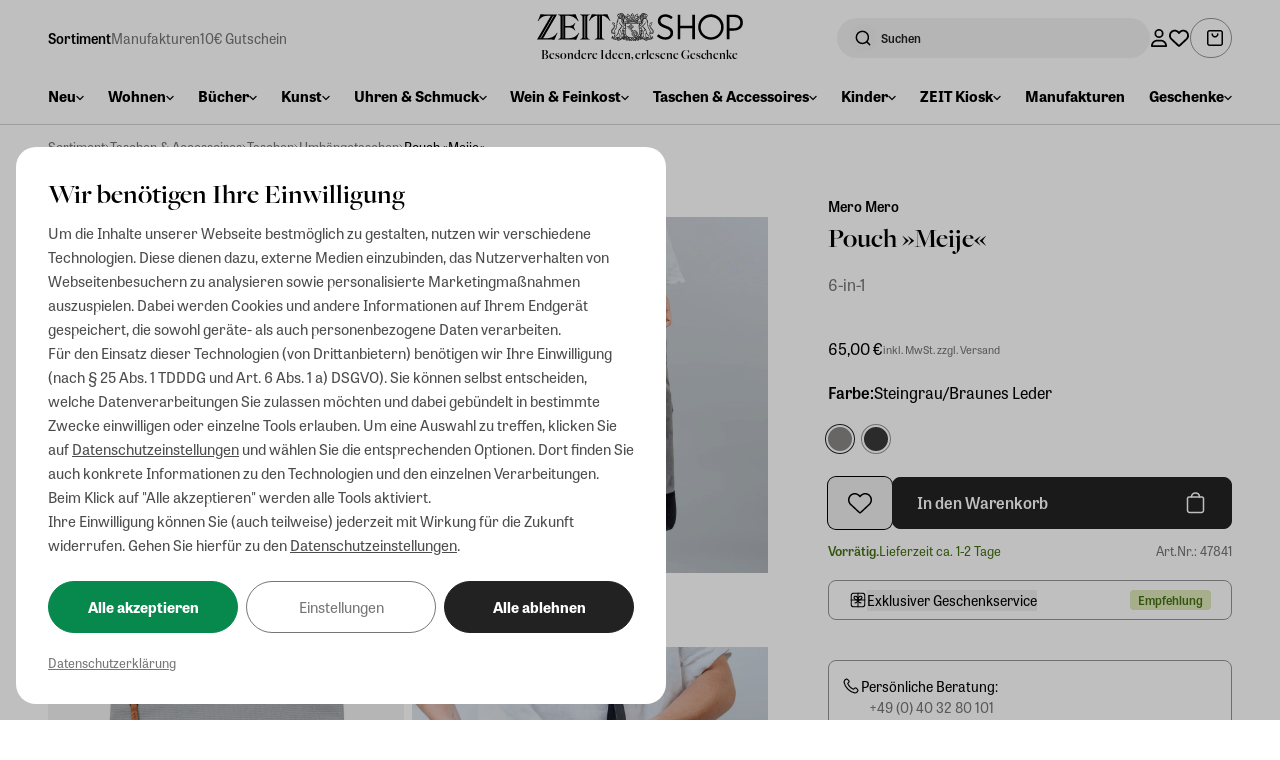

--- FILE ---
content_type: application/javascript; charset=UTF-8
request_url: https://shop.zeit.de/_astro/VariantSelectionColor.B9C6irqS.js
body_size: 3939
content:
import{c as l,h as O,a as u,t as g,F as C,f as j,r as h,j as m,o as P,d as c,n as z,i as A}from"./_shopware.AEfOsmB-.js";import{g as M}from"./index.A2kiAPGU.js";import{_ as L}from"./_plugin-vue_export-helper.DlAUqK2U.js";import"./index.Dy_IOP8n.js";import"./index.CcrllLGF.js";import"./index.Duwblzi0.js";const N={__name:"VariantSelectionColor",props:{product:{type:Object,required:!0},optionGroupId:{type:String,required:!0},variantOptions:{type:Array,required:!0},variantOptionGroups:{type:Object,required:!0},showLabel:{type:Boolean,default:!0},maxItems:{type:[Number,null],default:null}},emits:["hoverOptionProduct"],setup(_,{expose:y,emit:i}){y();const r=i,t=_,d=h(null),o=h(null),f=m(()=>o.value??d.value?.translated?.name??d.value?.name),x=m(()=>t.maxItems&&t.maxItems>0?t.variantOptions.filter(n=>F(n.id)!==null).map((n,a)=>({...n,index:a})).slice(0,t.maxItems).sort((n,a)=>n.index-a.index):t.variantOptions),k=m(()=>t.maxItems&&t.maxItems>0&&t.maxItems<t.variantOptions.length?t.variantOptions.length-t.maxItems:0),F=e=>{const n=p(e)?.customFields.zeit_pim_variant_color_primary,a=p(e)?.customFields.zeit_pim_variant_color_secondary;return n&&a?`linear-gradient(to right, ${n} 50%, ${a} 50%)`:n||null};P(()=>{d.value=t.variantOptions.find(e=>b(e.id))});const V=e=>{o.value=e?.translated?.name??e?.name,r("hoverOptionProduct",p(e.id))},G=()=>{o.value=null,r("hoverOptionProduct",null)},p=e=>{if(!Array.isArray(t.product?.variants)||!Array.isArray(t.product?.options))return null;const a=Object.values(t.variantOptions).flat().find(s=>s.id===e),S=[e];for(const s of Object.keys(t.variantOptionGroups))if(s!==a.groupId){const v=t.product.options.find(B=>B.groupId===s);S.push(v.id)}for(const s of t.product.variants)if(s.options.every(v=>S.includes(v.id)))return s;return null},b=e=>{if(!Array.isArray(t.product?.options))return!1;for(const n of t.product.options)if(n.id===e)return!0;return!1},I={emit:r,props:t,currentOption:d,hoverColorLabel:o,displayColorLabel:f,slicedVariantOptions:x,slicedFurtherCount:k,getBackgroundStyle:F,onHoverOption:V,onUnhoverOption:G,getMatchingVariantProductForOptionWithId:p,productHasOptionWithId:b,cleanOptionGroupName:e=>e.includes(" Bezeichnung")?e.replace(/ Bezeichnung/g,""):e,get getSeoUrlFromProduct(){return M},computed:m,onMounted:P,ref:h};return Object.defineProperty(I,"__isScriptSetup",{enumerable:!1,value:!0}),I}},U={key:0,class:"mb-[1rem] flex items-center justify-start gap-x-[0.5rem]"},W={class:"font-[600]"},q={class:"font-[500]"},H={class:"-ml-[0.375rem] flex items-center justify-start"},w=["href","aria-label","onMouseenter"],D={class:"rounded-full border-[0.375rem] border-transparent"},E=["href"];function J(_,y,i,r,t,d){return c(),l("div",null,[i.showLabel?(c(),l("div",U,[u("div",W,g(r.cleanOptionGroupName(i.variantOptionGroups[i.optionGroupId]?.translated?.name??i.variantOptionGroups[i.optionGroupId]?.name))+":",1),u("div",q,g(r.displayColorLabel),1)])):O("",!0),u("div",H,[(c(!0),l(C,null,j(r.slicedVariantOptions,(o,f)=>(c(),l(C,null,[r.getBackgroundStyle(o.id)!==null?(c(),l("a",{key:f,href:r.getSeoUrlFromProduct(r.getMatchingVariantProductForOptionWithId(o.id))??"",class:"block","aria-label":o.translated?.name?`Variante '${o.translated?.name}'`:null,"data-astro-prefetch":"viewport",onMouseenter:x=>r.onHoverOption(o),onMouseleave:r.onUnhoverOption},[u("div",D,[u("div",{class:z(["size-[1.5rem] rounded-full",[r.productHasOptionWithId(o.id)?"ring-[3px] ring-[#222222]":"ring-[3px] ring-[#949494] transition-all hover:ring-[#222222]"]])},[u("div",{class:"size-full rounded-full ring-[2px] ring-[#FFFFFF]",style:A({background:r.getBackgroundStyle(o.id)})},null,4)],2)])],40,w)):O("",!0)],64))),256)),r.slicedFurtherCount>0?(c(),l("a",{key:0,class:"ml-[0.375rem]",href:r.getSeoUrlFromProduct(r.getMatchingVariantProductForOptionWithId(r.slicedVariantOptions[0].id))},"+ "+g(r.slicedFurtherCount),9,E)):O("",!0)])])}const $=L(N,[["render",J]]);export{$ as default};


--- FILE ---
content_type: application/javascript; charset=UTF-8
request_url: https://shop.zeit.de/_astro/account.RhqAT9X3.js
body_size: 99
content:
import{a as o}from"./index.Dy_IOP8n.js";const n=o(!1),a=o(null),e=o(null);export{a,n as l,e as u};


--- FILE ---
content_type: application/x-javascript
request_url: https://www.clarity.ms/tag/ajeksoru1k?ref=gtm
body_size: 934
content:
!function(c,l,a,r,i,t,y){a[c]("metadata",(function(){a[c]("set","C_IS","0")}),!1,!0);if(a[c].v||a[c].t)return a[c]("event",c,"dup."+i.projectId);a[c].t=!0,(t=l.createElement(r)).async=!0,t.src="https://scripts.clarity.ms/0.8.49/clarity.js",(y=l.getElementsByTagName(r)[0]).parentNode.insertBefore(t,y),a[c]("start",i),a[c].q.unshift(a[c].q.pop()),a[c]("set","C_IS","0")}("clarity",document,window,"script",{"projectId":"ajeksoru1k","upload":"https://z.clarity.ms/collect","expire":365,"cookies":["_clck"],"track":false,"content":true,"mask":["input[type=email]",".register--content",".account--info .panel--body",".account--billing .panel--body",".account--shipping .panel--body","form[name=profileForm] input","form[name=emailForm] input",".address--item-content .panel--body",".billing--panel",".shipping-panel",".payment--method-list input","section.flex.items","flex-grow",".text-\\[\\#808080\\]"],"keep":["msclkid"],"dob":2211});

--- FILE ---
content_type: application/javascript; charset=UTF-8
request_url: https://shop.zeit.de/_astro/index.fNWYO-Zx.js
body_size: 5435
content:
import{c as l,d as p,F as q,a as m,z as h,n as F,r as w,o as v,k as _,C as I,B as N,D as P,e as O,t as V,a6 as j}from"./_shopware.AEfOsmB-.js";import{u as x}from"./utils.94VmgcxF.js";import{u as S}from"./index.DVzmEpQ_.js";import{c as B}from"./index.Bp-Nq46h.js";import{o as L}from"./modal.C1li6eXW.js";import{a as T,b as E}from"./index.siH0Mrhw.js";/* empty css                        */import{_ as z}from"./_plugin-vue_export-helper.DlAUqK2U.js";import{a as f}from"./index.CcrllLGF.js";const A={__name:"AddToCartButton",props:{product:{type:Object,required:!0},disabled:{type:Boolean,default:!1},altClickHandler:{type:[Function,null],default:null},isLoading:{type:Boolean,default:!1},type:{type:String,default:"primary",validator:c=>["primary","secondary"].includes(c)}},setup(c,{expose:n}){n();const{t:u}=x(),{addCartItems:r,getCart:a,changeCartLineItemQuantity:o}=S(),s=w(!1),t=c;v(()=>{typeof t.isLoading=="boolean"&&(s.value=t.isLoading)}),_(()=>t.isLoading,d=>{typeof d=="boolean"&&(s.value=d)});const k={t:u,addCartItems:r,getCart:a,changeCartLineItemQuantity:o,isLoading:s,props:t,addProductToCart:async()=>{if(typeof t.altClickHandler=="function"){t.altClickHandler();return}s.value=!0;const d=await a();let i=null;const y={referencedId:t.product.id,type:"product",removable:!0,stackable:!0,payload:{productNumber:t.product.productNumber,productName:t.product.translated?.name??t.product.name,productManufacturerName:t.product.manufacturer?.translated?.name??t.product.manufacturer?.name}};for(const e of d?.lineItems??[]){if(e?.referencedId!==t.product.id||!e?.stackable||isNaN(e?.quantity)||e.quantity===0||isNaN(e?.payload?.stock)||e.payload.isCloseout&&e.payload.stock<=0)continue;const b=e.quantity,C=isNaN(e?.quantityInformation?.purchaseSteps)?1:e?.quantityInformation?.purchaseSteps,g=isNaN(e?.quantityInformation?.maxPurchase)?null:e?.quantityInformation?.maxPurchase;!isNaN(g)&&b+C>g||(i=await o(e.id,b+C))}if(i||(i=await r([y])),!i){s.value=!1,console.error("Unable to update cart with product "+t.product.id);return}N.set(i.errors&&Object.keys(i.errors).length>0?Object.values(i.errors):[]),I.set([y]),P.set(B(i?.lineItems)),L("off-canvas-cart--success"),T("add_to_cart",{currency:"EUR",value:t.product.calculatedPrice?.totalPrice??0,items:E(t.product)},!0),s.value=!1},onMounted:v,ref:w,watch:_,get useTranslations(){return x},get useCart(){return S},get calculateTotalCountFromCartLineItems(){return B},get openSlideOver(){return L},get buildEcommerceItemFromProduct(){return E},get sendProgrammaticEcommerceEvent(){return T},get cartCurrentLineItemsCount(){return P},get cartCurrentErrors(){return N},get cartLastAddedProducts(){return I}};return Object.defineProperty(k,"__isScriptSetup",{enumerable:!1,value:!0}),k}},H=["disabled"],M={class:"product--add-to-cart-button-label"},D={key:1,xmlns:"http://www.w3.org/2000/svg","xmlns:xlink":"http://www.w3.org/1999/xlink",style:{margin:"auto",background:"none",display:"block","shape-rendering":"auto"},width:"21px",height:"21px",viewBox:"0 0 100 100",preserveAspectRatio:"xMidYMid"};function Q(c,n,u,r,a,o){return p(),l("button",{class:F(["product--add-to-cart-button",[u.type==="primary"?"product--add-to-cart-button--primary":"product--add-to-cart-button--secondary"]]),"data-test":"product--add-to-cart",disabled:u.disabled||r.isLoading,onClick:r.addProductToCart},[r.isLoading?(p(),l("svg",D,[...n[1]||(n[1]=[m("circle",{cx:"50",cy:"50",fill:"none",stroke:"#ffffff","stroke-width":"10",r:"35","stroke-dasharray":"164.93361431346415 56.97787143782138"},[m("animateTransform",{attributeName:"transform",type:"rotate",repeatCount:"indefinite",dur:"1s",values:"0 50 50;360 50 50",keyTimes:"0;1"})],-1)])])):(p(),l(q,{key:0},[m("span",M,[h(c.$slots,"label",{},()=>[O(V(r.t("zeit_storefront.product.add_to_cart")),1)])]),h(c.$slots,"icon",{},()=>[n[0]||(n[0]=j('<svg xmlns="http://www.w3.org/2000/svg" width="24" height="24" viewBox="0 0 24 24" fill="none"><g clip-path="url(#clip0_1632_9161)"><path d="M18.5 21.5H6.5C5.96957 21.5 5.46086 21.2667 5.08579 20.8514C4.71071 20.4362 4.5 19.873 4.5 19.2857V7.66071C4.5 7.22027 4.65804 6.79786 4.93934 6.48641C5.22064 6.17497 5.60218 6 6 6H19C19.3978 6 19.7794 6.17497 20.0607 6.48641C20.342 6.79786 20.5 7.22027 20.5 7.66071V19.2857C20.5 19.873 20.2893 20.4362 19.9142 20.8514C19.5391 21.2667 19.0304 21.5 18.5 21.5Z" stroke="white" stroke-width="1.5" stroke-linecap="round" stroke-linejoin="round"></path><path d="M8.5 6V5.75C8.5 4.75544 8.89509 3.80161 9.59835 3.09835C10.3016 2.39509 11.2554 2 12.25 2H12.75C13.2425 2 13.7301 2.097 14.1851 2.28545C14.64 2.47391 15.0534 2.75013 15.4017 3.09835C15.7499 3.44657 16.0261 3.85997 16.2145 4.31494C16.403 4.76991 16.5 5.25754 16.5 5.75V6" stroke="white" stroke-width="1.5" stroke-linecap="round" stroke-linejoin="round"></path></g><defs><clipPath id="clip0_1632_9161"><rect width="24" height="24" fill="white"></rect></clipPath></defs></svg>',1))])],64))],10,H)}const at=z(A,[["render",Q]]),R=()=>"/store-api/zeit-marketing/back-in-stock/subscribe",U=()=>"/store-api/zeit-marketing/back-in-stock/unsubscribe",Y=()=>"/store-api/zeit-marketing/back-in-stock/confirm",ot=(c=null)=>{async function n(a,o,s=!1){await f.invoke.post(R(),{email:a,productId:o,isNewsletter:s})}async function u(a,o){await f.invoke.post(U(),{email:a,productId:o})}async function r(a,o){await f.invoke.post(Y(),{token:a,ehash:o})}return{subscribe:n,unsubscribe:u,confirm:r}};export{at as A,ot as u};


--- FILE ---
content_type: application/javascript; charset=UTF-8
request_url: https://shop.zeit.de/_astro/page.EkV6lSxf.js
body_size: 40
content:
import{i}from"./index.DtsXxdhW.js";i();
